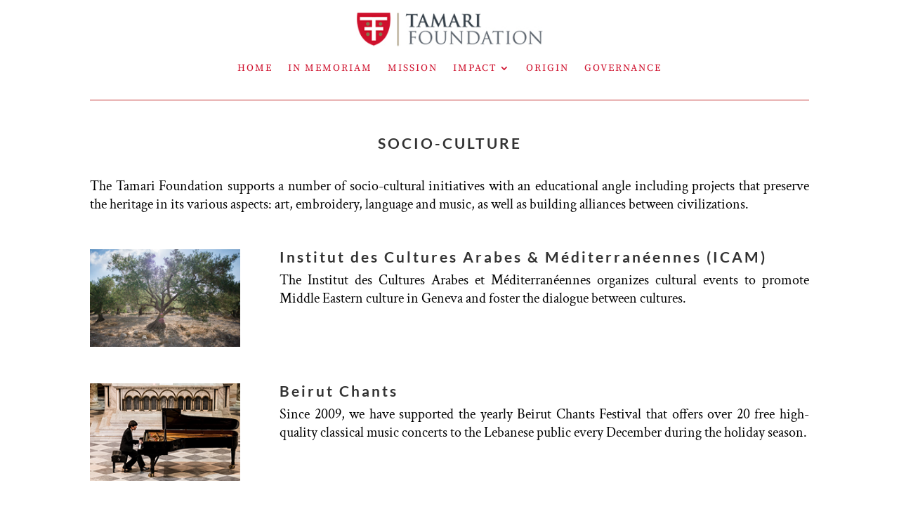

--- FILE ---
content_type: text/html; charset=UTF-8
request_url: https://www.tamarifoundation.ch/socio-culture/
body_size: 6850
content:
<!DOCTYPE html><html lang="en-US"><head><meta charset="UTF-8" /><meta http-equiv="X-UA-Compatible" content="IE=edge"><link rel="pingback" href="https://www.tamarifoundation.ch/xmlrpc.php" /> <script type="text/javascript">document.documentElement.className = 'js';</script> <link media="all" href="https://www.tamarifoundation.ch/wp-content/cache/autoptimize/css/autoptimize_964058b7b7826b5ca4b1ae27417cf722.css" rel="stylesheet"><title>SOCIO-CULTURE | TAMARI FOUNDATION</title><link rel="preconnect" href="https://fonts.gstatic.com" crossorigin /><meta name='robots' content='max-image-preview:large' /> <script type="text/javascript">let jqueryParams=[],jQuery=function(r){return jqueryParams=[...jqueryParams,r],jQuery},$=function(r){return jqueryParams=[...jqueryParams,r],$};window.jQuery=jQuery,window.$=jQuery;let customHeadScripts=!1;jQuery.fn=jQuery.prototype={},$.fn=jQuery.prototype={},jQuery.noConflict=function(r){if(window.jQuery)return jQuery=window.jQuery,$=window.jQuery,customHeadScripts=!0,jQuery.noConflict},jQuery.ready=function(r){jqueryParams=[...jqueryParams,r]},$.ready=function(r){jqueryParams=[...jqueryParams,r]},jQuery.load=function(r){jqueryParams=[...jqueryParams,r]},$.load=function(r){jqueryParams=[...jqueryParams,r]},jQuery.fn.ready=function(r){jqueryParams=[...jqueryParams,r]},$.fn.ready=function(r){jqueryParams=[...jqueryParams,r]};</script><link href='https://fonts.gstatic.com' crossorigin='anonymous' rel='preconnect' /><link rel="alternate" type="application/rss+xml" title="TAMARI FOUNDATION &raquo; Feed" href="https://www.tamarifoundation.ch/feed/" /><link rel="alternate" type="application/rss+xml" title="TAMARI FOUNDATION &raquo; Comments Feed" href="https://www.tamarifoundation.ch/comments/feed/" /><meta content="Divi v.4.23.4" name="generator"/><link rel="https://api.w.org/" href="https://www.tamarifoundation.ch/wp-json/" /><link rel="alternate" type="application/json" href="https://www.tamarifoundation.ch/wp-json/wp/v2/pages/143" /><link rel="EditURI" type="application/rsd+xml" title="RSD" href="https://www.tamarifoundation.ch/xmlrpc.php?rsd" /><link rel="canonical" href="https://www.tamarifoundation.ch/socio-culture/" /><link rel="alternate" type="application/json+oembed" href="https://www.tamarifoundation.ch/wp-json/oembed/1.0/embed?url=https%3A%2F%2Fwww.tamarifoundation.ch%2Fsocio-culture%2F" /><link rel="alternate" type="text/xml+oembed" href="https://www.tamarifoundation.ch/wp-json/oembed/1.0/embed?url=https%3A%2F%2Fwww.tamarifoundation.ch%2Fsocio-culture%2F&#038;format=xml" /><meta name="viewport" content="width=device-width, initial-scale=1.0, maximum-scale=1.0, user-scalable=0" /><link rel="icon" href="https://www.tamarifoundation.ch/wp-content/uploads/2020/05/cropped-tamari-favicon-32x32.png" sizes="32x32" /><link rel="icon" href="https://www.tamarifoundation.ch/wp-content/uploads/2020/05/cropped-tamari-favicon-192x192.png" sizes="192x192" /><link rel="apple-touch-icon" href="https://www.tamarifoundation.ch/wp-content/uploads/2020/05/cropped-tamari-favicon-180x180.png" /><meta name="msapplication-TileImage" content="https://www.tamarifoundation.ch/wp-content/uploads/2020/05/cropped-tamari-favicon-270x270.png" /></head><body data-rsssl=1 class="page-template-default page page-id-143 et-tb-has-template et-tb-has-footer et_pb_button_helper_class et_fixed_nav et_show_nav et_primary_nav_dropdown_animation_fade et_secondary_nav_dropdown_animation_fade et_header_style_left et_cover_background et_pb_gutter osx et_pb_gutters3 et_pb_pagebuilder_layout et_no_sidebar et_divi_theme et-db"><div id="page-container"><div id="et-boc" class="et-boc"><header id="main-header" data-height-onload="66"><div class="container clearfix et_menu_container"><div class="logo_container"> <span class="logo_helper"></span> <a href="https://www.tamarifoundation.ch/"> <noscript><img src="https://www.tamarifoundation.ch/wp-content/uploads/2020/07/tamari-logo-web.jpg" width="300" height="90" alt="TAMARI FOUNDATION" data-height-percentage="54" /></noscript><img class="lazyload" src='data:image/svg+xml,%3Csvg%20xmlns=%22http://www.w3.org/2000/svg%22%20viewBox=%220%200%20300%2090%22%3E%3C/svg%3E' data-src="https://www.tamarifoundation.ch/wp-content/uploads/2020/07/tamari-logo-web.jpg" width="300" height="90" alt="TAMARI FOUNDATION" id="logo" data-height-percentage="54" /> </a></div><div id="et-top-navigation" data-height="66" data-fixed-height="40"><nav id="top-menu-nav"><ul id="top-menu" class="nav"><li ><a href="https://www.tamarifoundation.ch/">Home</a></li><li class="page_item page-item-116"><a href="https://www.tamarifoundation.ch/education/">EDUCATION</a></li><li class="page_item page-item-239"><a href="https://www.tamarifoundation.ch/governance/">GOVERNANCE</a></li><li class="page_item page-item-158"><a href="https://www.tamarifoundation.ch/health/">HEALTH</a></li><li class="page_item page-item-5"><a href="https://www.tamarifoundation.ch/">HOME</a></li><li class="page_item page-item-1499"><a href="https://www.tamarifoundation.ch/in-memoriam/">In Memoriam</a></li><li class="page_item page-item-226"><a href="https://www.tamarifoundation.ch/mission-impact/">MISSION &#038; IMPACT</a></li><li class="page_item page-item-1190"><a href="https://www.tamarifoundation.ch/blog/">News</a></li><li class="page_item page-item-1032"><a href="https://www.tamarifoundation.ch/impact/">OUR IMPACT</a></li><li class="page_item page-item-2"><a href="https://www.tamarifoundation.ch/our-story/">OUR STORY</a></li><li class="page_item page-item-143 current_page_item"><a href="https://www.tamarifoundation.ch/socio-culture/" aria-current="page">SOCIO-CULTURE</a></li><li class="page_item page-item-1116"><a href="https://www.tamarifoundation.ch/stories-old/">Stories (old)</a></li><li class="cat-item cat-item-12"><a href="https://www.tamarifoundation.ch/category/covid-19/">covid-19</a></li><li class="cat-item cat-item-13"><a href="https://www.tamarifoundation.ch/category/humanitarian/">humanitarian</a></li></ul></nav><div id="et_top_search"> <span id="et_search_icon"></span></div><div id="et_mobile_nav_menu"><div class="mobile_nav closed"> <span class="select_page">Select Page</span> <span class="mobile_menu_bar mobile_menu_bar_toggle"></span></div></div></div></div><div class="et_search_outer"><div class="container et_search_form_container"><form role="search" method="get" class="et-search-form" action="https://www.tamarifoundation.ch/"> <input type="search" class="et-search-field" placeholder="Search &hellip;" value="" name="s" title="Search for:" /></form> <span class="et_close_search_field"></span></div></div></header><div id="et-main-area"><div id="main-content"><article id="post-143" class="post-143 page type-page status-publish hentry"><div class="entry-content"><div class="et-l et-l--post"><div class="et_builder_inner_content et_pb_gutters3"><div class="et_pb_section et_pb_section_1 et_section_regular et_pb_section--with-menu" ><div class="et_pb_row et_pb_row_0 et_pb_row--with-menu"><div class="et_pb_column et_pb_column_4_4 et_pb_column_0  et_pb_css_mix_blend_mode_passthrough et-last-child et_pb_column--with-menu"><div class="et_pb_module et_pb_image et_pb_image_0"> <span class="et_pb_image_wrap "><noscript><img decoding="async" width="300" height="90" src="https://www.tamarifoundation.ch/wp-content/uploads/2020/07/tamari-logo-web.jpg" alt="tamari-logo-web" title="tamari-logo-web" class="wp-image-460" data-et-multi-view="{&quot;schema&quot;:{&quot;attrs&quot;:{&quot;desktop&quot;:{&quot;src&quot;:&quot;https:\/\/www.tamarifoundation.ch\/wp-content\/uploads\/2020\/07\/tamari-logo-web.jpg&quot;,&quot;alt&quot;:&quot;tamari-logo-web&quot;,&quot;title&quot;:&quot;tamari-logo-web&quot;,&quot;class&quot;:&quot;wp-image-460&quot;},&quot;tablet&quot;:{&quot;src&quot;:&quot;https:\/\/www.tamarifoundation.ch\/wp-content\/uploads\/2020\/05\/static1.squarespace-e1589754545439.png&quot;}}},&quot;slug&quot;:&quot;et_pb_image&quot;}" /></noscript><img decoding="async" width="300" height="90" src='data:image/svg+xml,%3Csvg%20xmlns=%22http://www.w3.org/2000/svg%22%20viewBox=%220%200%20300%2090%22%3E%3C/svg%3E' data-src="https://www.tamarifoundation.ch/wp-content/uploads/2020/07/tamari-logo-web.jpg" alt="tamari-logo-web" title="tamari-logo-web" class="lazyload wp-image-460" data-et-multi-view="{&quot;schema&quot;:{&quot;attrs&quot;:{&quot;desktop&quot;:{&quot;src&quot;:&quot;https:\/\/www.tamarifoundation.ch\/wp-content\/uploads\/2020\/07\/tamari-logo-web.jpg&quot;,&quot;alt&quot;:&quot;tamari-logo-web&quot;,&quot;title&quot;:&quot;tamari-logo-web&quot;,&quot;class&quot;:&quot;wp-image-460&quot;},&quot;tablet&quot;:{&quot;src&quot;:&quot;https:\/\/www.tamarifoundation.ch\/wp-content\/uploads\/2020\/05\/static1.squarespace-e1589754545439.png&quot;}}},&quot;slug&quot;:&quot;et_pb_image&quot;}" /></span></div><div class="et_pb_module et_pb_menu et_pb_menu_0 et_pb_bg_layout_light  et_pb_text_align_center et_dropdown_animation_fade et_pb_menu--without-logo et_pb_menu--style-left_aligned"><div class="et_pb_menu_inner_container clearfix"><div class="et_pb_menu__wrap"><div class="et_pb_menu__menu"><nav class="et-menu-nav"><ul id="menu-main-menu" class="et-menu nav"><li id="menu-item-27" class="et_pb_menu_page_id-home menu-item menu-item-type-post_type menu-item-object-page menu-item-home menu-item-27"><a href="https://www.tamarifoundation.ch/">HOME</a></li><li id="menu-item-1506" class="et_pb_menu_page_id-1499 menu-item menu-item-type-post_type menu-item-object-page menu-item-1506"><a href="https://www.tamarifoundation.ch/in-memoriam/">IN MEMORIAM</a></li><li id="menu-item-230" class="et_pb_menu_page_id-226 menu-item menu-item-type-post_type menu-item-object-page menu-item-230"><a href="https://www.tamarifoundation.ch/mission-impact/">MISSION</a></li><li id="menu-item-1042" class="et_pb_menu_page_id-1032 menu-item menu-item-type-post_type menu-item-object-page current-menu-ancestor current-menu-parent current_page_parent current_page_ancestor menu-item-has-children menu-item-1042"><a href="https://www.tamarifoundation.ch/impact/">IMPACT</a><ul class="sub-menu"><li id="menu-item-319" class="et_pb_menu_page_id-116 menu-item menu-item-type-post_type menu-item-object-page menu-item-319"><a href="https://www.tamarifoundation.ch/education/">EDUCATION</a></li><li id="menu-item-318" class="et_pb_menu_page_id-143 menu-item menu-item-type-post_type menu-item-object-page current-menu-item page_item page-item-143 current_page_item menu-item-318"><a href="https://www.tamarifoundation.ch/socio-culture/" aria-current="page">SOCIO-CULTURE</a></li><li id="menu-item-317" class="et_pb_menu_page_id-158 menu-item menu-item-type-post_type menu-item-object-page menu-item-317"><a href="https://www.tamarifoundation.ch/health/">HEALTH</a></li></ul></li><li id="menu-item-188" class="et_pb_menu_page_id-2 menu-item menu-item-type-post_type menu-item-object-page menu-item-188"><a href="https://www.tamarifoundation.ch/our-story/">ORIGIN</a></li><li id="menu-item-241" class="et_pb_menu_page_id-239 menu-item menu-item-type-post_type menu-item-object-page menu-item-241"><a href="https://www.tamarifoundation.ch/governance/">GOVERNANCE</a></li></ul></nav></div><div class="et_mobile_nav_menu"><div class="mobile_nav closed"> <span class="mobile_menu_bar"></span></div></div></div></div></div></div></div></div><div class="et_pb_section et_pb_section_2 et_section_regular" ><div class="et_pb_row et_pb_row_1"><div class="et_pb_column et_pb_column_4_4 et_pb_column_1  et_pb_css_mix_blend_mode_passthrough et-last-child"><div class="et_pb_module et_pb_divider et_pb_divider_0 et_pb_divider_position_ et_pb_space"><div class="et_pb_divider_internal"></div></div><div class="et_pb_module et_pb_text et_pb_text_0  et_pb_text_align_left et_pb_bg_layout_light"><div class="et_pb_text_inner"><h2 style="text-align: center;">SOCIO-CULTURE</h2></div></div><div class="et_pb_module et_pb_text et_pb_text_1  et_pb_text_align_left et_pb_bg_layout_light"><div class="et_pb_text_inner"><p style="text-align: justify;"><span>The Tamari Foundation supports a number of socio-cultural initiatives with an educational angle including projects that preserve the heritage in its various aspects: art, embroidery, language and music, as well as building alliances between civilizations.</span></p></div></div></div></div></div><div class="et_pb_section et_pb_section_3 et_section_regular" ><div class="et_pb_row et_pb_row_2"><div class="et_pb_column et_pb_column_1_4 et_pb_column_2  et_pb_css_mix_blend_mode_passthrough"><div class="et_pb_module et_pb_image et_pb_image_1"> <span class="et_pb_image_wrap "><noscript><img decoding="async" width="230" height="150" src="https://www.tamarifoundation.ch/wp-content/uploads/2020/07/icam-olivier-tamari.jpg" alt="icam-olivier-tamari" title="icam-olivier-tamari" class="wp-image-150" /></noscript><img decoding="async" width="230" height="150" src='data:image/svg+xml,%3Csvg%20xmlns=%22http://www.w3.org/2000/svg%22%20viewBox=%220%200%20230%20150%22%3E%3C/svg%3E' data-src="https://www.tamarifoundation.ch/wp-content/uploads/2020/07/icam-olivier-tamari.jpg" alt="icam-olivier-tamari" title="icam-olivier-tamari" class="lazyload wp-image-150" /></span></div></div><div class="et_pb_column et_pb_column_3_4 et_pb_column_3  et_pb_css_mix_blend_mode_passthrough et-last-child"><div class="et_pb_module et_pb_text et_pb_text_2  et_pb_text_align_left et_pb_bg_layout_light"><div class="et_pb_text_inner" data-et-multi-view="{&quot;schema&quot;:{&quot;content&quot;:{&quot;desktop&quot;:&quot;&lt;h2&gt;&lt;strong&gt;Institut des Cultures Arabes &amp; M\u00e9diterran\u00e9ennes (ICAM)&lt;\/strong&gt;&lt;\/h2&gt;\n&lt;p style=\&quot;text-align: justify;\&quot;&gt;The Institut des Cultures Arabes et M\u00e9diterran\u00e9ennes organizes cultural events to promote Middle Eastern culture in Geneva and foster the dialogue between cultures.&lt;\/p&gt;&quot;,&quot;tablet&quot;:&quot;&lt;h2 style=\&quot;text-align: center;\&quot;&gt;&lt;strong&gt;Institut des Cultures Arabes &amp; M\u00e9diterran\u00e9ennes (ICAM)&lt;\/strong&gt;&lt;\/h2&gt;\n&lt;p style=\&quot;text-align: justify;\&quot;&gt;The Institut des Cultures Arabes et M\u00e9diterran\u00e9ennes organizes cultural events to promote Middle Eastern culture in Geneva and foster the dialogue between cultures.&lt;\/p&gt;&quot;}},&quot;slug&quot;:&quot;et_pb_text&quot;}" data-et-multi-view-load-tablet-hidden="true"><h2><strong>Institut des Cultures Arabes &amp; Méditerranéennes (ICAM)</strong></h2><p style="text-align: justify;">The Institut des Cultures Arabes et Méditerranéennes organizes cultural events to promote Middle Eastern culture in Geneva and foster the dialogue between cultures.</p></div></div></div></div><div class="et_pb_row et_pb_row_3"><div class="et_pb_column et_pb_column_1_4 et_pb_column_4  et_pb_css_mix_blend_mode_passthrough"><div class="et_pb_module et_pb_image et_pb_image_2"> <span class="et_pb_image_wrap "><noscript><img decoding="async" width="230" height="150" src="https://www.tamarifoundation.ch/wp-content/uploads/2020/07/culture-impact-tamari-foundation.jpg" alt="wahbe-tamari-kindergarten" title="culture-impact-tamari-foundation" class="wp-image-108" /></noscript><img decoding="async" width="230" height="150" src='data:image/svg+xml,%3Csvg%20xmlns=%22http://www.w3.org/2000/svg%22%20viewBox=%220%200%20230%20150%22%3E%3C/svg%3E' data-src="https://www.tamarifoundation.ch/wp-content/uploads/2020/07/culture-impact-tamari-foundation.jpg" alt="wahbe-tamari-kindergarten" title="culture-impact-tamari-foundation" class="lazyload wp-image-108" /></span></div></div><div class="et_pb_column et_pb_column_3_4 et_pb_column_5  et_pb_css_mix_blend_mode_passthrough et-last-child"><div class="et_pb_module et_pb_text et_pb_text_3  et_pb_text_align_left et_pb_bg_layout_light"><div class="et_pb_text_inner"><h2><strong>Beirut Chants</strong></h2><p style="text-align: justify;">Since 2009, we have supported the yearly Beirut Chants Festival that offers over 20 free high-quality classical music concerts to the Lebanese public every December during the holiday season.</p></div></div></div></div><div class="et_pb_row et_pb_row_4"><div class="et_pb_column et_pb_column_1_4 et_pb_column_6  et_pb_css_mix_blend_mode_passthrough"><div class="et_pb_module et_pb_image et_pb_image_3"> <span class="et_pb_image_wrap "><noscript><img decoding="async" width="230" height="150" src="https://www.tamarifoundation.ch/wp-content/uploads/2020/07/tamari-foundation-culture-cac.jpg" alt="tamari-foundation-culture-cac" title="tamari-foundation-culture-cac" class="wp-image-450" /></noscript><img decoding="async" width="230" height="150" src='data:image/svg+xml,%3Csvg%20xmlns=%22http://www.w3.org/2000/svg%22%20viewBox=%220%200%20230%20150%22%3E%3C/svg%3E' data-src="https://www.tamarifoundation.ch/wp-content/uploads/2020/07/tamari-foundation-culture-cac.jpg" alt="tamari-foundation-culture-cac" title="tamari-foundation-culture-cac" class="lazyload wp-image-450" /></span></div></div><div class="et_pb_column et_pb_column_3_4 et_pb_column_7  et_pb_css_mix_blend_mode_passthrough et-last-child"><div class="et_pb_module et_pb_text et_pb_text_4  et_pb_text_align_left et_pb_bg_layout_light"><div class="et_pb_text_inner" data-et-multi-view="{&quot;schema&quot;:{&quot;content&quot;:{&quot;desktop&quot;:&quot;&lt;h2&gt;&lt;strong&gt;Centre d&#8217;Art Contemporain Gen\u00e8ve (CAC)&lt;\/strong&gt;&lt;\/h2&gt;\n&lt;p style=\&quot;text-align: justify;\&quot;&gt;The Tamari Foundation is a supporter of the Centre d\u2019Art Contemporain in Geneva, the first contemporary art institution in French speaking Switzerland, in two of its flagship projects:&lt;br \/&gt; project Dynamo and the Biennale de l\u2019Image en Mouvement.&lt;\/p&gt;&quot;,&quot;tablet&quot;:&quot;&lt;h2 style=\&quot;text-align: center;\&quot;&gt;&lt;strong&gt;Centre d&#039;Art Contemporain&lt;br \/&gt; Gen\u00e8ve (CAC)&lt;\/strong&gt;&lt;\/h2&gt;\n&lt;p style=\&quot;text-align: justify;\&quot;&gt;The Tamari Foundation is a supporter of the Centre d\u2019Art Contemporain in Geneva, the first contemporary art institution in French speaking Switzerland, in two of its flagship projects: project Dynamo and the Biennale de l\u2019Image en Mouvement.&lt;\/p&gt;&quot;}},&quot;slug&quot;:&quot;et_pb_text&quot;}" data-et-multi-view-load-tablet-hidden="true"><h2><strong>Centre d&#8217;Art Contemporain Genève (CAC)</strong></h2><p style="text-align: justify;">The Tamari Foundation is a supporter of the Centre d’Art Contemporain in Geneva, the first contemporary art institution in French speaking Switzerland, in two of its flagship projects:<br /> project Dynamo and the Biennale de l’Image en Mouvement.</p></div></div></div></div><div class="et_pb_row et_pb_row_5"><div class="et_pb_column et_pb_column_1_4 et_pb_column_8  et_pb_css_mix_blend_mode_passthrough"><div class="et_pb_module et_pb_image et_pb_image_4"> <span class="et_pb_image_wrap "><noscript><img decoding="async" width="230" height="150" src="https://www.tamarifoundation.ch/wp-content/uploads/2020/07/memoriam-farah-w-tamari.jpg" alt="memoriam-farah-w-tamari" title="memoriam-farah-w-tamari" class="wp-image-454" /></noscript><img decoding="async" width="230" height="150" src='data:image/svg+xml,%3Csvg%20xmlns=%22http://www.w3.org/2000/svg%22%20viewBox=%220%200%20230%20150%22%3E%3C/svg%3E' data-src="https://www.tamarifoundation.ch/wp-content/uploads/2020/07/memoriam-farah-w-tamari.jpg" alt="memoriam-farah-w-tamari" title="memoriam-farah-w-tamari" class="lazyload wp-image-454" /></span></div></div><div class="et_pb_column et_pb_column_3_4 et_pb_column_9  et_pb_css_mix_blend_mode_passthrough et-last-child"><div class="et_pb_module et_pb_text et_pb_text_5  et_pb_text_align_left et_pb_bg_layout_light"><div class="et_pb_text_inner"><h2 style="text-align: left;"><strong>Jordan River Museum</strong></h2><h4 style="text-align: left;"><span style="color: #008000;"><em>In memoriam of Farah W. Tamari</em></span></h4><p style="text-align: justify;"><span>The Tamari Foundation participated in the construction of a museum situated at the Baptism site in Jordan.</span></p></div></div></div></div><div class="et_pb_row et_pb_row_6"><div class="et_pb_column et_pb_column_1_4 et_pb_column_10  et_pb_css_mix_blend_mode_passthrough"><div class="et_pb_module et_pb_image et_pb_image_5"> <span class="et_pb_image_wrap "><img fetchpriority="high" decoding="async" width="1113" height="792" src="https://www.tamarifoundation.ch/wp-content/uploads/2020/09/Centre_orthodoxe_du_Patriarcat_eucumenique_de_Pregny-Chambesy-web.jpg" alt="Centre_orthodoxe_du_Patriarcat_eucumenique_de_Pregny-Chambesy-web" title="Centre_orthodoxe_du_Patriarcat_eucumenique_de_Pregny-Chambesy-web" srcset="https://www.tamarifoundation.ch/wp-content/uploads/2020/09/Centre_orthodoxe_du_Patriarcat_eucumenique_de_Pregny-Chambesy-web.jpg 1113w, https://www.tamarifoundation.ch/wp-content/uploads/2020/09/Centre_orthodoxe_du_Patriarcat_eucumenique_de_Pregny-Chambesy-web-980x697.jpg 980w, https://www.tamarifoundation.ch/wp-content/uploads/2020/09/Centre_orthodoxe_du_Patriarcat_eucumenique_de_Pregny-Chambesy-web-480x342.jpg 480w" sizes="(min-width: 0px) and (max-width: 480px) 480px, (min-width: 481px) and (max-width: 980px) 980px, (min-width: 981px) 1113px, 100vw" class="wp-image-1169" /></span></div></div><div class="et_pb_column et_pb_column_3_4 et_pb_column_11  et_pb_css_mix_blend_mode_passthrough et-last-child"><div class="et_pb_module et_pb_text et_pb_text_6  et_pb_text_align_left et_pb_bg_layout_light"><div class="et_pb_text_inner"><h2 style="text-align: left;"><strong>Fondation Philantropique Orthodoxe </strong></h2><p style="text-align: justify;"><span>Since 1991, we have continued to support the FPO: the official charitable arm of the Orthodox Church in Switzerland.  </span></p></div></div></div></div></div><div class="et_pb_section et_pb_section_4 et_section_regular" ><div class="et_pb_row et_pb_row_7"><div class="et_pb_column et_pb_column_4_4 et_pb_column_12  et_pb_css_mix_blend_mode_passthrough et-last-child"><div class="et_pb_module et_pb_divider et_pb_divider_1 et_pb_divider_position_ et_pb_space"><div class="et_pb_divider_internal"></div></div><div class="et_pb_module et_pb_text et_pb_text_7  et_pb_text_align_left et_pb_bg_layout_light"><div class="et_pb_text_inner"><h2 style="text-align: center;">PAST &amp; PRESENT PROJECTS</h2></div></div></div></div><div class="et_pb_row et_pb_row_8"><div class="et_pb_column et_pb_column_1_2 et_pb_column_13  et_pb_css_mix_blend_mode_passthrough"><div class="et_pb_module et_pb_slider et_pb_slider_0 et_pb_slider_fullwidth_off et_pb_slider_show_image" data-et-multi-view="{&quot;schema&quot;:{&quot;classes&quot;:{&quot;desktop&quot;:{&quot;remove&quot;:[&quot;et_pb_slider_no_arrows&quot;,&quot;et_pb_slider_no_pagination&quot;]},&quot;phone&quot;:{&quot;add&quot;:[&quot;et_pb_slider_no_arrows&quot;],&quot;remove&quot;:[&quot;et_pb_slider_no_pagination&quot;]}}},&quot;slug&quot;:&quot;et_pb_slider&quot;}"><div class="et_pb_slides"><div class="et_pb_slide et_pb_slide_0 et_pb_bg_layout_light et_pb_slide_with_image et_pb_media_alignment_center et-pb-active-slide" data-slide-id="et_pb_slide_0"><div class="et_pb_container clearfix"><div class="et_pb_slider_container_inner"><div class="et_pb_slide_image"><noscript><img decoding="async" width="774" height="498" src="https://www.tamarifoundation.ch/wp-content/uploads/2020/09/yabous-centre-cinema-alquds.png" alt="" srcset="https://www.tamarifoundation.ch/wp-content/uploads/2020/09/yabous-centre-cinema-alquds.png 774w, https://www.tamarifoundation.ch/wp-content/uploads/2020/09/yabous-centre-cinema-alquds-480x309.png 480w" sizes="(min-width: 0px) and (max-width: 480px) 480px, (min-width: 481px) 774px, 100vw" class="wp-image-1160" /></noscript><img decoding="async" width="774" height="498" src='data:image/svg+xml,%3Csvg%20xmlns=%22http://www.w3.org/2000/svg%22%20viewBox=%220%200%20774%20498%22%3E%3C/svg%3E' data-src="https://www.tamarifoundation.ch/wp-content/uploads/2020/09/yabous-centre-cinema-alquds.png" alt="" data-srcset="https://www.tamarifoundation.ch/wp-content/uploads/2020/09/yabous-centre-cinema-alquds.png 774w, https://www.tamarifoundation.ch/wp-content/uploads/2020/09/yabous-centre-cinema-alquds-480x309.png 480w" data-sizes="(min-width: 0px) and (max-width: 480px) 480px, (min-width: 481px) 774px, 100vw" class="lazyload wp-image-1160" /></div><div class="et_pb_slide_description"><div class="et_pb_slide_content"><p>Yabous Centre &#8211; Cinema Alquds</p></div></div></div></div></div><div class="et_pb_slide et_pb_slide_1 et_pb_bg_layout_light et_pb_slide_with_image et_pb_media_alignment_center" data-slide-id="et_pb_slide_1"><div class="et_pb_container clearfix"><div class="et_pb_slider_container_inner"><div class="et_pb_slide_image"><noscript><img decoding="async" width="510" height="380" src="https://www.tamarifoundation.ch/wp-content/uploads/2020/07/tamari-foundation-afac-performing-artsl.jpg" alt="" srcset="https://www.tamarifoundation.ch/wp-content/uploads/2020/07/tamari-foundation-afac-performing-artsl.jpg 510w, https://www.tamarifoundation.ch/wp-content/uploads/2020/07/tamari-foundation-afac-performing-artsl-480x358.jpg 480w" sizes="(min-width: 0px) and (max-width: 480px) 480px, (min-width: 481px) 510px, 100vw" class="wp-image-498" /></noscript><img decoding="async" width="510" height="380" src='data:image/svg+xml,%3Csvg%20xmlns=%22http://www.w3.org/2000/svg%22%20viewBox=%220%200%20510%20380%22%3E%3C/svg%3E' data-src="https://www.tamarifoundation.ch/wp-content/uploads/2020/07/tamari-foundation-afac-performing-artsl.jpg" alt="" data-srcset="https://www.tamarifoundation.ch/wp-content/uploads/2020/07/tamari-foundation-afac-performing-artsl.jpg 510w, https://www.tamarifoundation.ch/wp-content/uploads/2020/07/tamari-foundation-afac-performing-artsl-480x358.jpg 480w" data-sizes="(min-width: 0px) and (max-width: 480px) 480px, (min-width: 481px) 510px, 100vw" class="lazyload wp-image-498" /></div><div class="et_pb_slide_description"><div class="et_pb_slide_content"><p>Arab Fund for Arts &amp; Culture (AFAC)</p></div></div></div></div></div><div class="et_pb_slide et_pb_slide_2 et_pb_bg_layout_light et_pb_slide_with_image et_pb_media_alignment_center" data-slide-id="et_pb_slide_2"><div class="et_pb_container clearfix"><div class="et_pb_slider_container_inner"><div class="et_pb_slide_image"><noscript><img decoding="async" width="1270" height="923" src="https://www.tamarifoundation.ch/wp-content/uploads/2020/09/national-museum-beirut-tamari-foundation-web.jpg" alt="" srcset="https://www.tamarifoundation.ch/wp-content/uploads/2020/09/national-museum-beirut-tamari-foundation-web.jpg 1270w, https://www.tamarifoundation.ch/wp-content/uploads/2020/09/national-museum-beirut-tamari-foundation-web-980x712.jpg 980w, https://www.tamarifoundation.ch/wp-content/uploads/2020/09/national-museum-beirut-tamari-foundation-web-480x349.jpg 480w" sizes="(min-width: 0px) and (max-width: 480px) 480px, (min-width: 481px) and (max-width: 980px) 980px, (min-width: 981px) 1270px, 100vw" class="wp-image-1158" /></noscript><img decoding="async" width="1270" height="923" src='data:image/svg+xml,%3Csvg%20xmlns=%22http://www.w3.org/2000/svg%22%20viewBox=%220%200%201270%20923%22%3E%3C/svg%3E' data-src="https://www.tamarifoundation.ch/wp-content/uploads/2020/09/national-museum-beirut-tamari-foundation-web.jpg" alt="" data-srcset="https://www.tamarifoundation.ch/wp-content/uploads/2020/09/national-museum-beirut-tamari-foundation-web.jpg 1270w, https://www.tamarifoundation.ch/wp-content/uploads/2020/09/national-museum-beirut-tamari-foundation-web-980x712.jpg 980w, https://www.tamarifoundation.ch/wp-content/uploads/2020/09/national-museum-beirut-tamari-foundation-web-480x349.jpg 480w" data-sizes="(min-width: 0px) and (max-width: 480px) 480px, (min-width: 481px) and (max-width: 980px) 980px, (min-width: 981px) 1270px, 100vw" class="lazyload wp-image-1158" /></div><div class="et_pb_slide_description"><div class="et_pb_slide_content" data-et-multi-view="{&quot;schema&quot;:{&quot;content&quot;:{&quot;desktop&quot;:&quot;National Museum of Beirut&quot;,&quot;tablet&quot;:&quot;National Museum&lt;br \/&gt;\nof Beirut&quot;,&quot;phone&quot;:&quot;National Museum of Beirut&quot;}},&quot;slug&quot;:&quot;et_pb_slide&quot;}" data-et-multi-view-load-tablet-hidden="true">National Museum of Beirut</div></div></div></div></div><div class="et_pb_slide et_pb_slide_3 et_pb_bg_layout_light et_pb_slide_with_image et_pb_media_alignment_center" data-slide-id="et_pb_slide_3"><div class="et_pb_container clearfix"><div class="et_pb_slider_container_inner"><div class="et_pb_slide_image"><noscript><img decoding="async" width="510" height="380" src="https://www.tamarifoundation.ch/wp-content/uploads/2020/07/tamari-foundation-inaash.jpg" alt="" srcset="https://www.tamarifoundation.ch/wp-content/uploads/2020/07/tamari-foundation-inaash.jpg 510w, https://www.tamarifoundation.ch/wp-content/uploads/2020/07/tamari-foundation-inaash-480x358.jpg 480w" sizes="(min-width: 0px) and (max-width: 480px) 480px, (min-width: 481px) 510px, 100vw" class="wp-image-502" /></noscript><img decoding="async" width="510" height="380" src='data:image/svg+xml,%3Csvg%20xmlns=%22http://www.w3.org/2000/svg%22%20viewBox=%220%200%20510%20380%22%3E%3C/svg%3E' data-src="https://www.tamarifoundation.ch/wp-content/uploads/2020/07/tamari-foundation-inaash.jpg" alt="" data-srcset="https://www.tamarifoundation.ch/wp-content/uploads/2020/07/tamari-foundation-inaash.jpg 510w, https://www.tamarifoundation.ch/wp-content/uploads/2020/07/tamari-foundation-inaash-480x358.jpg 480w" data-sizes="(min-width: 0px) and (max-width: 480px) 480px, (min-width: 481px) 510px, 100vw" class="lazyload wp-image-502" /></div><div class="et_pb_slide_description"><div class="et_pb_slide_content"><p>Inaash</p></div></div></div></div></div><div class="et_pb_slide et_pb_slide_4 et_pb_bg_layout_light et_pb_slide_with_image et_pb_media_alignment_center" data-slide-id="et_pb_slide_4"><div class="et_pb_container clearfix"><div class="et_pb_slider_container_inner"><div class="et_pb_slide_image"><noscript><img decoding="async" width="624" height="494" src="https://www.tamarifoundation.ch/wp-content/uploads/2020/09/institut-cultures-arabes-mediterraneennes-icam.jpg" alt="" srcset="https://www.tamarifoundation.ch/wp-content/uploads/2020/09/institut-cultures-arabes-mediterraneennes-icam.jpg 624w, https://www.tamarifoundation.ch/wp-content/uploads/2020/09/institut-cultures-arabes-mediterraneennes-icam-480x380.jpg 480w" sizes="(min-width: 0px) and (max-width: 480px) 480px, (min-width: 481px) 624px, 100vw" class="wp-image-1161" /></noscript><img decoding="async" width="624" height="494" src='data:image/svg+xml,%3Csvg%20xmlns=%22http://www.w3.org/2000/svg%22%20viewBox=%220%200%20624%20494%22%3E%3C/svg%3E' data-src="https://www.tamarifoundation.ch/wp-content/uploads/2020/09/institut-cultures-arabes-mediterraneennes-icam.jpg" alt="" data-srcset="https://www.tamarifoundation.ch/wp-content/uploads/2020/09/institut-cultures-arabes-mediterraneennes-icam.jpg 624w, https://www.tamarifoundation.ch/wp-content/uploads/2020/09/institut-cultures-arabes-mediterraneennes-icam-480x380.jpg 480w" data-sizes="(min-width: 0px) and (max-width: 480px) 480px, (min-width: 481px) 624px, 100vw" class="lazyload wp-image-1161" /></div><div class="et_pb_slide_description"><div class="et_pb_slide_content"><p>Institut des Cultures Arabes et Méditerranéennes (ICAM)</p></div></div></div></div></div></div></div></div><div class="et_pb_column et_pb_column_1_2 et_pb_column_14  et_pb_css_mix_blend_mode_passthrough et-last-child"><div class="et_pb_module et_pb_text et_pb_text_8  et_pb_text_align_left et_pb_bg_layout_light"><div class="et_pb_text_inner"><p><em></em></p><p><strong>Fondation Résonnance   </strong><em>Lebanon</em></p><p><strong>Institute of Palestinian Studies</strong><em>    Lebanon</em></p><p><strong>Riwaq   </strong><em>Palestine</em></p><p><strong>Swiss Embassy Cultural Fund   </strong><em>Lebanon</em></p></div></div></div></div></div></div></div></div></article></div><footer class="et-l et-l--footer"><div class="et_builder_inner_content et_pb_gutters3"><div class="et_pb_section et_pb_section_0_tb_footer et_pb_with_background et_section_regular" ><div class="et_pb_row et_pb_row_0_tb_footer"><div class="et_pb_column et_pb_column_1_3 et_pb_column_0_tb_footer  et_pb_css_mix_blend_mode_passthrough"><div class="et_pb_module et_pb_text et_pb_text_0_tb_footer  et_pb_text_align_left et_pb_text_align_center-phone et_pb_bg_layout_light"><div class="et_pb_text_inner" data-et-multi-view="{&quot;schema&quot;:{&quot;content&quot;:{&quot;desktop&quot;:&quot;&lt;p&gt;&lt;span style=\&quot;color: #ffffff;\&quot;&gt;1, Place St &#8211; Gervais&lt;br \/&gt; 1201 Geneva&lt;br \/&gt; Switzerland&lt;\/span&gt;&lt;\/p&gt;&quot;,&quot;tablet&quot;:&quot;&lt;p style=\&quot;text-align: center;\&quot;&gt;&lt;span style=\&quot;color: #ffffff;\&quot;&gt;The Tamari Foundation&lt;br \/&gt; 1, Place St - Gervais, 1211 Geneva 11, Switzerland&lt;br \/&gt; &lt;a href=\&quot;mailto:admin@tamarifoundation.ch\&quot; target=\&quot;_blank\&quot; rel=\&quot;noopener noreferrer\&quot; style=\&quot;color: #ffffff;\&quot;&gt;admin@tamarifoundation.ch&lt;\/a&gt;&lt;br \/&gt; Copyright 2022&lt;\/span&gt;&lt;\/p&gt;&quot;,&quot;phone&quot;:&quot;&lt;p style=\&quot;text-align: center;\&quot;&gt;&lt;span style=\&quot;color: #ffffff;\&quot;&gt;The Tamari Foundation&lt;br \/&gt;1, Place St - Gervais, 1211 Geneva 11, Switzerland&lt;br \/&gt;&lt;a href=\&quot;mailto:admin@tamarifoundation.ch\&quot; target=\&quot;_blank\&quot; rel=\&quot;noopener noreferrer\&quot; style=\&quot;color: #ffffff;\&quot;&gt;admin@tamarifoundation.ch&lt;\/a&gt;&lt;br \/&gt;Copyright 2022&lt;\/span&gt;&lt;\/p&gt;&quot;}},&quot;slug&quot;:&quot;et_pb_text&quot;}" data-et-multi-view-load-tablet-hidden="true" data-et-multi-view-load-phone-hidden="true"><p><span style="color: #ffffff;">1, Place St &#8211; Gervais<br /> 1201 Geneva<br /> Switzerland</span></p></div></div></div><div class="et_pb_column et_pb_column_1_3 et_pb_column_1_tb_footer  et_pb_css_mix_blend_mode_passthrough et_pb_column_empty"></div><div class="et_pb_column et_pb_column_1_3 et_pb_column_2_tb_footer  et_pb_css_mix_blend_mode_passthrough et-last-child"><div class="et_pb_module et_pb_text et_pb_text_1_tb_footer  et_pb_text_align_left et_pb_bg_layout_light"><div class="et_pb_text_inner" data-et-multi-view="{&quot;schema&quot;:{&quot;content&quot;:{&quot;desktop&quot;:&quot;&lt;p style=\&quot;text-align: right;\&quot;&gt;&lt;span color=\&quot;#ffffff\&quot; style=\&quot;color: #ffffff;\&quot;&gt;&lt;span style=\&quot;color: #ffffff;\&quot;&gt;&lt;a href=\&quot;mailto:admin@tamarifoundation.ch\&quot; style=\&quot;color: #ffffff;\&quot; target=\&quot;_blank\&quot; rel=\&quot;noopener noreferrer\&quot;&gt;admin@tamarifoundation.ch&lt;\/a&gt;&lt;\/span&gt;&lt;\/span&gt;&lt;\/p&gt;\n&lt;p style=\&quot;text-align: right;\&quot;&gt;&lt;span style=\&quot;color: #ffffff;\&quot;&gt; Copyright 2024&lt;\/span&gt;&lt;\/p&gt;&quot;,&quot;tablet&quot;:&quot;&lt;br \/&gt;\n&quot;,&quot;phone&quot;:&quot;&quot;}},&quot;slug&quot;:&quot;et_pb_text&quot;}" data-et-multi-view-load-tablet-hidden="true" data-et-multi-view-load-phone-hidden="true"><p style="text-align: right;"><span color="#ffffff" style="color: #ffffff;"><span style="color: #ffffff;"><a href="mailto:admin@tamarifoundation.ch" style="color: #ffffff;" target="_blank" rel="noopener noreferrer">admin@tamarifoundation.ch</a></span></span></p><p style="text-align: right;"><span style="color: #ffffff;"> Copyright 2024</span></p></div></div></div></div></div></div></footer></div></div></div> <noscript><style>.lazyload{display:none;}</style></noscript><script data-noptimize="1">window.lazySizesConfig=window.lazySizesConfig||{};window.lazySizesConfig.loadMode=1;</script><script async data-noptimize="1" src='https://www.tamarifoundation.ch/wp-content/plugins/autoptimize/classes/external/js/lazysizes.min.js?ao_version=3.1.10'></script> <script type="text/javascript" id="jquery-js-after">jqueryParams.length&&$.each(jqueryParams,function(e,r){if("function"==typeof r){var n=String(r);n.replace("$","jQuery");var a=new Function("return "+n)();$(document).ready(a)}});</script> <script type="text/javascript" id="wpascript-js-after">wpa_field_info = {"wpa_field_name":"avwdhz5127","wpa_field_value":297989,"wpa_add_test":"no"}</script> <script type="text/javascript" id="divi-custom-script-js-extra">var DIVI = {"item_count":"%d Item","items_count":"%d Items"};
var et_builder_utils_params = {"condition":{"diviTheme":true,"extraTheme":false},"scrollLocations":["app","top"],"builderScrollLocations":{"desktop":"app","tablet":"app","phone":"app"},"onloadScrollLocation":"app","builderType":"fe"};
var et_frontend_scripts = {"builderCssContainerPrefix":"#et-boc","builderCssLayoutPrefix":"#et-boc .et-l"};
var et_pb_custom = {"ajaxurl":"https:\/\/www.tamarifoundation.ch\/wp-admin\/admin-ajax.php","images_uri":"https:\/\/www.tamarifoundation.ch\/wp-content\/themes\/Divi\/images","builder_images_uri":"https:\/\/www.tamarifoundation.ch\/wp-content\/themes\/Divi\/includes\/builder\/images","et_frontend_nonce":"c5770679cd","subscription_failed":"Please, check the fields below to make sure you entered the correct information.","et_ab_log_nonce":"dca96a4ca6","fill_message":"Please, fill in the following fields:","contact_error_message":"Please, fix the following errors:","invalid":"Invalid email","captcha":"Captcha","prev":"Prev","previous":"Previous","next":"Next","wrong_captcha":"You entered the wrong number in captcha.","wrong_checkbox":"Checkbox","ignore_waypoints":"no","is_divi_theme_used":"1","widget_search_selector":".widget_search","ab_tests":[],"is_ab_testing_active":"","page_id":"143","unique_test_id":"","ab_bounce_rate":"5","is_cache_plugin_active":"yes","is_shortcode_tracking":"","tinymce_uri":"https:\/\/www.tamarifoundation.ch\/wp-content\/themes\/Divi\/includes\/builder\/frontend-builder\/assets\/vendors","accent_color":"#cf112d","waypoints_options":[]};
var et_pb_box_shadow_elements = [];</script> <span class="et_pb_scroll_top et-pb-icon"></span> <script defer src="https://www.tamarifoundation.ch/wp-content/cache/autoptimize/js/autoptimize_9b11710d41a0cf013d2e23a5c49b9c82.js"></script></body></html>